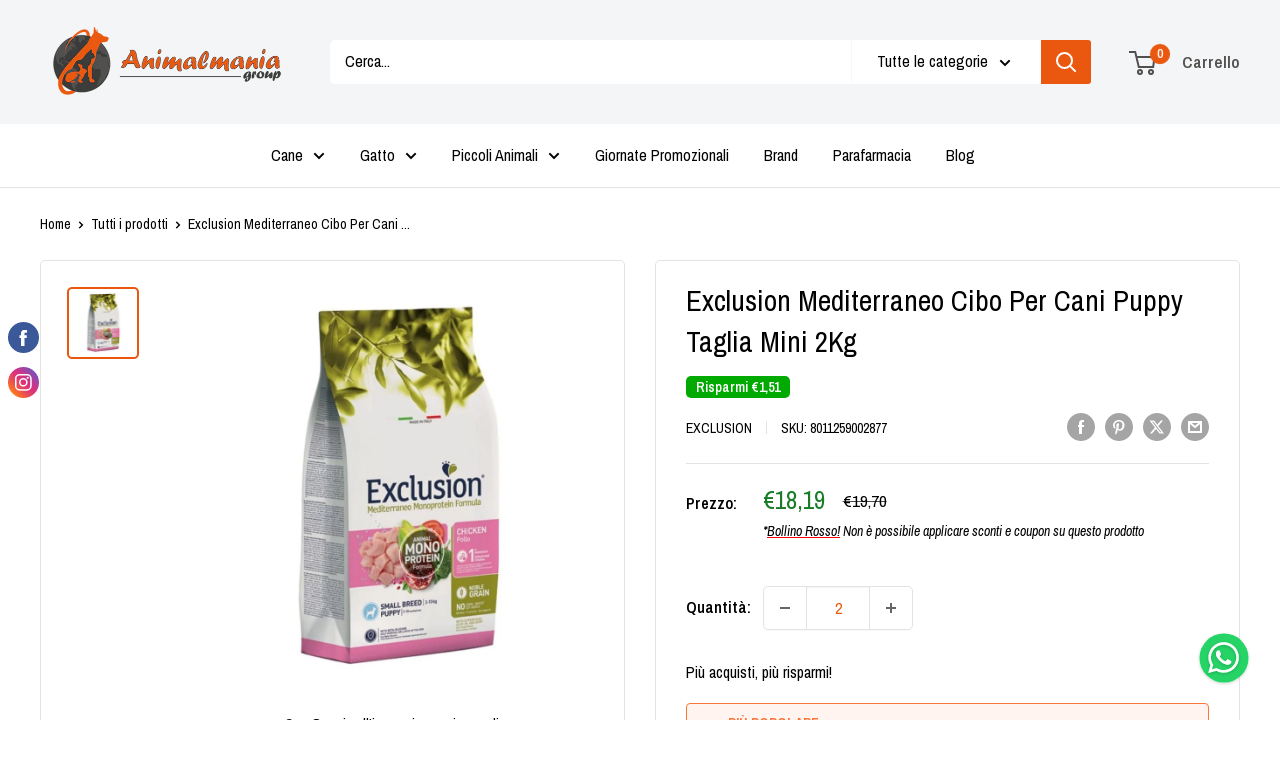

--- FILE ---
content_type: application/javascript; charset=utf-8
request_url: https://cs.iubenda.com/cookie-solution/confs/js/88764384.js
body_size: -240
content:
_iub.csRC = { consApiKey: 'wtq7ElBf4cjMsUAXHbSfoOH0tTEqpD2v', showBranding: false, publicId: '9c16067f-6db6-11ee-8bfc-5ad8d8c564c0', floatingGroup: false };
_iub.csEnabled = true;
_iub.csPurposes = [4,7,5,3,1,2];
_iub.cpUpd = 1738754021;
_iub.csT = 0.05;
_iub.googleConsentModeV2 = true;
_iub.totalNumberOfProviders = 20;


--- FILE ---
content_type: text/javascript
request_url: https://animalmaniaroma.it/cdn/shop/t/67/assets/custom.js?v=102476495355921946141763973078
body_size: -700
content:
//# sourceMappingURL=/cdn/shop/t/67/assets/custom.js.map?v=102476495355921946141763973078
